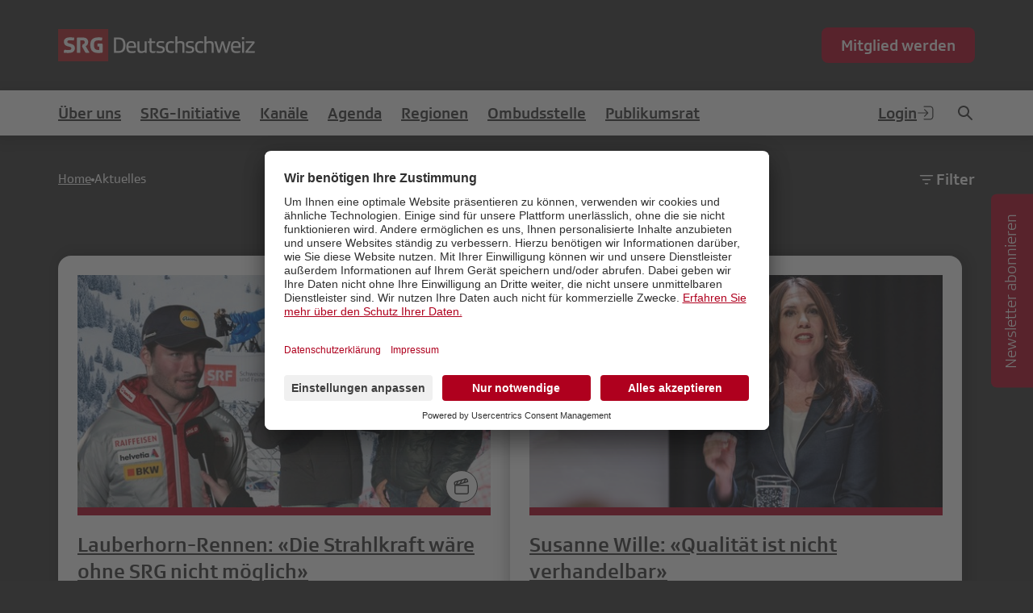

--- FILE ---
content_type: text/html; charset=utf-8
request_url: https://www.srgd.ch/de/aktuelles/news/?tags%5B%5D=skiwm
body_size: 19865
content:

<!DOCTYPE html>
<html lang="de" data-country="US">
  <head>

    
<meta http-equiv="X-UA-Compatible" content="IE=EDGE"/>
    <meta charset="utf-8">
    <meta name="viewport" content="width=device-width, initial-scale=1.0">
    <!-- Google Tag Manager -->
    <script type="text/plain" data-usercentrics="Google Tag Manager">(function(w,d,s,l,i){w[l]=w[l]||[];w[l].push({'gtm.start':
      new Date().getTime(),event:'gtm.js'});var f=d.getElementsByTagName(s)[0],
        j=d.createElement(s),dl=l!='dataLayer'?'&l='+l:'';j.async=true;j.src=
  'https://www.googletagmanager.com/gtm.js?id='+i+dl;f.parentNode.insertBefore(j,f);
    })(window,document,'script','dataLayer','GTM-W38QQ6C');</script>
    <!-- End Google Tag Manager -->
    <!-- Google tag (gtag.js) -->
  <script type="text/plain" data-usercentrics="Google Analytics" async src="https://www.googletagmanager.com/gtag/js?id=G-T2362P2M59"></script>
  <script type="text/plain" data-usercentrics="Google Analytics">
    window.dataLayer = window.dataLayer || [];
    function gtag(){dataLayer.push(arguments);}
    gtag('js', new Date());

    gtag('config', 'G-T2362P2M59');
    </script>
    <!-- End tag (gtag.js) -->
    <!-- Meta Pixel Code -->
    <script type="text/plain" data-usercentrics="Facebook Pixel">
    !function(f,b,e,v,n,t,s)
    {if(f.fbq)return;n=f.fbq=function(){n.callMethod?
    n.callMethod.apply(n,arguments):n.queue.push(arguments)};
    if(!f._fbq)f._fbq=n;n.push=n;n.loaded=!0;n.version='2.0';
    n.queue=[];t=b.createElement(e);t.async=!0;
    t.src=v;s=b.getElementsByTagName(e)[0];
    s.parentNode.insertBefore(t,s)}(window, document,'script',
    'https://connect.facebook.net/en_US/fbevents.js');
    fbq('init', '936801156395387');
    fbq('track', 'PageView');
    </script>
    <!-- End Meta Pixel Code -->

    <link rel="shortcut icon" href="/static/favicons/favicon-32x32.13f1c5d078ab.png">
    <link rel="apple-touch-icon" sizes="144x144" href="/static/favicons/apple-touch-icon-144x144.c6d71b589e32.png">
    <meta name="msapplication-TileColor" content="#ffffff">
    <meta name="theme-color" content="#ffffff">
    

    <script defer src="/de/jsi18n/"></script>


    
    
    
    <script src="https://uc.srgd.ch/?settingsId=Wk6KouBuB" async=""></script> 
    
    <script defer src="/de/jsi18n/"></script>
    
      <script defer="defer" src="/static/main.378cfc7344e7574e.js"></script><link href="/static/main.e6774eb44ce959c7.css" rel="stylesheet">
    

    <title>Aktuelles | SRG Deutschschweiz</title>
    <meta property="og:site_name" content="SRG Deutschschweiz"><meta property="og:title" content="Aktuelles"><meta property="og:type" content="website"><meta property="og:url" content="https://www.srgd.ch/de/aktuelles/news/?tags%5B%5D=skiwm"><meta name="robots" content="index,follow,noodp">
  </head>
  <body class="template--srgd ">
    <input type="checkbox" id="menu-toggle" tabindex="-1">
    <input type="checkbox" id="filter-overlay-toggle" tabindex="-1">

    
      

<header class="header">
  <div class="container">
    <div class="header__content">
        <a href="/" class="header__content-logo">
          
          <img class="logo logo-srg--srgd" src="/static/logos/srgd.f21253be7cf0.svg" alt="SRG Deutschschweiz">
          
        </a>
      <div class="header__content-right">
        
        <a class="button" href="https://www.srgd.ch/mitglied-werden/">
          Mitglied werden
        </a>
        
        

      </div>
      <label class="menu-toggle" role="button" for="menu-toggle">
        <svg class="icon icon--menu" aria-label="open menu" role="img"><use href="#icon-menu" /></svg>
        <svg class="icon icon--close" aria-label="close menu" role="img"><use href="#icon-close" /></svg>
      </label>
    </div>
  </div>
</header>


<nav class="main-nav"><div class="container"><div class="main-nav__row"><ul class="main-nav__list"><li class="main-nav__item"><a class="main-nav__link " href="//www.srgd.ch/uber-uns/" >Über uns</a><ul class="main-nav__sub-list"><li class="main-nav__sub-item"><a  class="main-nav__sub-link " href="//www.srgd.ch/uber-uns/auftrag-und-struktur/" >Auftrag und Struktur</a><ul class="main-nav__sub-list-two"></ul></li><li class="main-nav__sub-item"><a  class="main-nav__sub-link " href="//www.srgd.ch/uber-uns/regionalrat/" >Regionalrat</a><ul class="main-nav__sub-list-two"></ul></li><li class="main-nav__sub-item"><a  class="main-nav__sub-link " href="//www.srgd.ch/uber-uns/regionalvorstand/" >Regionalvorstand</a><ul class="main-nav__sub-list-two"></ul></li><li class="main-nav__sub-item"><a  class="main-nav__sub-link " href="//www.srgd.ch/uber-uns/geschaftsstelle/" >Geschäftsstelle</a><ul class="main-nav__sub-list-two"></ul></li><li class="main-nav__sub-item"><a  class="main-nav__sub-link " href="//www.srgd.ch/uber-uns/kontakt_menu/" >Kontakt</a><ul class="main-nav__sub-list-two"></ul></li><li class="main-nav__sub-item"><a  class="main-nav__sub-link " href="//www.srgd.ch/uber-uns/medien/" >Medien</a><ul class="main-nav__sub-list-two"></ul></li></ul></li><li class="main-nav__item"><a class="main-nav__link " href="//www.srgd.ch/halbierungsinitiative/" >SRG-Initiative</a><ul class="main-nav__sub-list"></ul></li><li class="main-nav__item"><a class="main-nav__link " href="//www.srgd.ch/kanale/" >Kanäle</a><ul class="main-nav__sub-list"><li class="main-nav__sub-item"><a  class="main-nav__sub-link " href="//www.srgd.ch/kanale/aktuelles/" >Aktuelles</a><ul class="main-nav__sub-list-two"></ul></li><li class="main-nav__sub-item"><a  class="main-nav__sub-link " href="//www.srgd.ch/srgdiskutiert/" >SRG.Diskutiert</a><ul class="main-nav__sub-list-two"></ul></li><li class="main-nav__sub-item"><a  class="main-nav__sub-link " href="//www.srgd.ch/kanale/magazin-link/" >Magazin LINK</a><ul class="main-nav__sub-list-two"></ul></li><li class="main-nav__sub-item"><a  class="main-nav__sub-link " href="//www.srgd.ch/kanale/srg-insider/" >SRG Insider</a><ul class="main-nav__sub-list-two"></ul></li><li class="main-nav__sub-item"><a  class="main-nav__sub-link " href="//www.srgd.ch/kanale/newsletter-srgd-aktuell/" >Newsletter</a><ul class="main-nav__sub-list-two"></ul></li><li class="main-nav__sub-item"><a  class="main-nav__sub-link " href="//www.srgd.ch/kanale/social-media/" >Social Media</a><ul class="main-nav__sub-list-two"></ul></li></ul></li><li class="main-nav__item"><a class="main-nav__link " href="//www.srgd.ch/agenda/" >Agenda</a><ul class="main-nav__sub-list"><li class="main-nav__sub-item"><a  class="main-nav__sub-link " href="/agenda/" >Demnächst</a><ul class="main-nav__sub-list-two"></ul></li><li class="main-nav__sub-item"><a  class="main-nav__sub-link " href="/agenda/archiv/" >Archiv</a><ul class="main-nav__sub-list-two"></ul></li></ul></li><li class="main-nav__item"><a class="main-nav__link " href="//www.srgd.ch/regionen/" >Regionen</a><ul class="main-nav__sub-list"><li class="main-nav__sub-item"><a class="main-nav__sub-link" href="https://srgzhsh.srgd.ch">SRG Zürich Schaffhausen</a></li><li class="main-nav__sub-item"><a class="main-nav__sub-link" href="https://srgbern.srgd.ch">SRG Bern Freiburg Wallis</a></li><li class="main-nav__sub-item"><a class="main-nav__sub-link" href="https://srgregionbasel.srgd.ch">SRG Region Basel</a></li><li class="main-nav__sub-item"><a class="main-nav__sub-link" href="https://srgostschweiz.srgd.ch">SRG Ostschweiz</a></li><li class="main-nav__sub-item"><a class="main-nav__sub-link" href="https://srgzentralschweiz.srgd.ch">SRG Zentralschweiz</a></li><li class="main-nav__sub-item"><a class="main-nav__sub-link" href="https://srgagso.srgd.ch">SRG Aargau Solothurn</a></li><li class="main-nav__sub-item"><a class="main-nav__sub-link" href="https://srgr.srgd.ch">SRG SSR Svizra Rumantscha</a></li></ul></li><li class="main-nav__item"><a class="main-nav__link " href="//www.srgd.ch/ombudsstelle/" >Ombudsstelle</a><ul class="main-nav__sub-list"><li class="main-nav__sub-item"><a  class="main-nav__sub-link " href="//www.srgd.ch/ombudsstelle/beanstandung-einreichen/" >Beanstandung einreichen</a><ul class="main-nav__sub-list-two"></ul></li><li class="main-nav__sub-item"><a  class="main-nav__sub-link " href="//www.srgd.ch/ombudsstelle/uber-uns/" >Über uns</a><ul class="main-nav__sub-list-two"></ul></li><li class="main-nav__sub-item"><a  class="main-nav__sub-link " href="//www.srgd.ch/ombudsstelle/fallregister/" >Fallregister</a><ul class="main-nav__sub-list-two"></ul></li><li class="main-nav__sub-item"><a  class="main-nav__sub-link " href="//www.srgd.ch/ombudsstelle/publikationen/" >Publikationen</a><ul class="main-nav__sub-list-two"></ul></li></ul></li><li class="main-nav__item"><a class="main-nav__link " href="//www.srgd.ch/publikumsrat/" >Publikumsrat</a><ul class="main-nav__sub-list"><li class="main-nav__sub-item"><a  class="main-nav__sub-link " href="//www.srgd.ch/publikumsrat/uber-den-publikumsrat-2024/" >Über den Publikumsrat</a><ul class="main-nav__sub-list-two"></ul></li><li class="main-nav__sub-item"><a  class="main-nav__sub-link " href="//www.srgd.ch/publikumsrat/werden-sie-teil-des-resonanzraums/" >Resonanzraum</a><ul class="main-nav__sub-list-two"></ul></li><li class="main-nav__sub-item"><a  class="main-nav__sub-link " href="//www.srgd.ch/publikumsrat/dialogfenster/" >Dialogfenster</a><ul class="main-nav__sub-list-two"></ul></li><li class="main-nav__sub-item"><a  class="main-nav__sub-link " href="//www.srgd.ch/publikumsrat/aktuelles-aus-dem-publikumsrat/" >Aktuelles</a><ul class="main-nav__sub-list-two"></ul></li><li class="main-nav__sub-item"><a  class="main-nav__sub-link " href="//www.srgd.ch/publikumsrat/publikationen/" >Publikationen</a><ul class="main-nav__sub-list-two"></ul></li></ul></li></ul><ul class="main-nav__list"><li class="main-nav__item main-nav__item--login"><a class="main-nav__link" href="https://www.srgd.ch/profil/login/">Login
                <svg class="icon icon--login" aria-label="Login"><use href="#icon-login" xlink:href="#icon-login" /></svg></a></li><li class="main-nav__item"><a class="main-nav__link button-icon" href="/suche/"><svg class="icon icon--search" aria-label="Suche"><use href="#icon-search" xlink:href="#icon-search" /></svg></a></li></ul></div></div></nav>



<div class="menu-overlay">
  <div class="container">
    
      <a class="button" href="https://www.srgd.ch/mitglied-werden/">
        Mitglied werden
      </a>
    
    
    <nav class="mobile-nav">
        <ul class="mobile-nav__list">
          
            
              <li class="mobile-nav__item">
                <a class="mobile-nav__link " href="//www.srgd.ch/uber-uns/" >Über uns</a>
                <ul class="mobile-nav__sub-list">
                  
                    <li class="mobile-nav__sub-item">
                      <a class="mobile-nav__sub-link " href="//www.srgd.ch/uber-uns/auftrag-und-struktur/" >Auftrag und Struktur</a>
                      <ul class="mobile-nav__sub-list-two">
                        
                      </ul>
                    </li>
                  
                    <li class="mobile-nav__sub-item">
                      <a class="mobile-nav__sub-link " href="//www.srgd.ch/uber-uns/regionalrat/" >Regionalrat</a>
                      <ul class="mobile-nav__sub-list-two">
                        
                      </ul>
                    </li>
                  
                    <li class="mobile-nav__sub-item">
                      <a class="mobile-nav__sub-link " href="//www.srgd.ch/uber-uns/regionalvorstand/" >Regionalvorstand</a>
                      <ul class="mobile-nav__sub-list-two">
                        
                      </ul>
                    </li>
                  
                    <li class="mobile-nav__sub-item">
                      <a class="mobile-nav__sub-link " href="//www.srgd.ch/uber-uns/geschaftsstelle/" >Geschäftsstelle</a>
                      <ul class="mobile-nav__sub-list-two">
                        
                      </ul>
                    </li>
                  
                    <li class="mobile-nav__sub-item">
                      <a class="mobile-nav__sub-link " href="//www.srgd.ch/uber-uns/kontakt_menu/" >Kontakt</a>
                      <ul class="mobile-nav__sub-list-two">
                        
                      </ul>
                    </li>
                  
                    <li class="mobile-nav__sub-item">
                      <a class="mobile-nav__sub-link " href="//www.srgd.ch/uber-uns/medien/" >Medien</a>
                      <ul class="mobile-nav__sub-list-two">
                        
                      </ul>
                    </li>
                  
                </ul>
              </li>
            
          
            
              <li class="mobile-nav__item">
                <a class="mobile-nav__link " href="//www.srgd.ch/halbierungsinitiative/" >SRG-Initiative</a>
                <ul class="mobile-nav__sub-list">
                  
                </ul>
              </li>
            
          
            
              <li class="mobile-nav__item">
                <a class="mobile-nav__link " href="//www.srgd.ch/kanale/" >Kanäle</a>
                <ul class="mobile-nav__sub-list">
                  
                    <li class="mobile-nav__sub-item">
                      <a class="mobile-nav__sub-link " href="//www.srgd.ch/kanale/aktuelles/" >Aktuelles</a>
                      <ul class="mobile-nav__sub-list-two">
                        
                      </ul>
                    </li>
                  
                    <li class="mobile-nav__sub-item">
                      <a class="mobile-nav__sub-link " href="//www.srgd.ch/srgdiskutiert/" >SRG.Diskutiert</a>
                      <ul class="mobile-nav__sub-list-two">
                        
                      </ul>
                    </li>
                  
                    <li class="mobile-nav__sub-item">
                      <a class="mobile-nav__sub-link " href="//www.srgd.ch/kanale/magazin-link/" >Magazin LINK</a>
                      <ul class="mobile-nav__sub-list-two">
                        
                      </ul>
                    </li>
                  
                    <li class="mobile-nav__sub-item">
                      <a class="mobile-nav__sub-link " href="//www.srgd.ch/kanale/srg-insider/" >SRG Insider</a>
                      <ul class="mobile-nav__sub-list-two">
                        
                      </ul>
                    </li>
                  
                    <li class="mobile-nav__sub-item">
                      <a class="mobile-nav__sub-link " href="//www.srgd.ch/kanale/newsletter-srgd-aktuell/" >Newsletter</a>
                      <ul class="mobile-nav__sub-list-two">
                        
                      </ul>
                    </li>
                  
                    <li class="mobile-nav__sub-item">
                      <a class="mobile-nav__sub-link " href="//www.srgd.ch/kanale/social-media/" >Social Media</a>
                      <ul class="mobile-nav__sub-list-two">
                        
                      </ul>
                    </li>
                  
                </ul>
              </li>
            
          
            
              <li class="mobile-nav__item">
                <a class="mobile-nav__link " href="//www.srgd.ch/agenda/" >Agenda</a>
                <ul class="mobile-nav__sub-list">
                  
                    <li class="mobile-nav__sub-item">
                      <a class="mobile-nav__sub-link " href="/agenda/" >Demnächst</a>
                      <ul class="mobile-nav__sub-list-two">
                        
                      </ul>
                    </li>
                  
                    <li class="mobile-nav__sub-item">
                      <a class="mobile-nav__sub-link " href="/agenda/archiv/" >Archiv</a>
                      <ul class="mobile-nav__sub-list-two">
                        
                      </ul>
                    </li>
                  
                </ul>
              </li>
            
          
            
              
                <li class="mobile-nav__item">
                  <a class="mobile-nav__link " href="//www.srgd.ch/regionen/" >Regionen</a>
                  <ul class="mobile-nav__sub-list">
                    
                    
                      <li class="mobile-nav__sub-item">
                        <a class="mobile-nav__sub-link" href="https://srgzhsh.srgd.ch">SRG Zürich Schaffhausen</a>
                      </li>
                    
                      <li class="mobile-nav__sub-item">
                        <a class="mobile-nav__sub-link" href="https://srgbern.srgd.ch">SRG Bern Freiburg Wallis</a>
                      </li>
                    
                      <li class="mobile-nav__sub-item">
                        <a class="mobile-nav__sub-link" href="https://srgregionbasel.srgd.ch">SRG Region Basel</a>
                      </li>
                    
                      <li class="mobile-nav__sub-item">
                        <a class="mobile-nav__sub-link" href="https://srgostschweiz.srgd.ch">SRG Ostschweiz</a>
                      </li>
                    
                      <li class="mobile-nav__sub-item">
                        <a class="mobile-nav__sub-link" href="https://srgzentralschweiz.srgd.ch">SRG Zentralschweiz</a>
                      </li>
                    
                      <li class="mobile-nav__sub-item">
                        <a class="mobile-nav__sub-link" href="https://srgagso.srgd.ch">SRG Aargau Solothurn</a>
                      </li>
                    
                      <li class="mobile-nav__sub-item">
                        <a class="mobile-nav__sub-link" href="https://srgr.srgd.ch">SRG SSR Svizra Rumantscha</a>
                      </li>
                    
                  </ul>
                </li>
              
            
          
            
              <li class="mobile-nav__item">
                <a class="mobile-nav__link " href="//www.srgd.ch/ombudsstelle/" >Ombudsstelle</a>
                <ul class="mobile-nav__sub-list">
                  
                    <li class="mobile-nav__sub-item">
                      <a class="mobile-nav__sub-link " href="//www.srgd.ch/ombudsstelle/beanstandung-einreichen/" >Beanstandung einreichen</a>
                      <ul class="mobile-nav__sub-list-two">
                        
                      </ul>
                    </li>
                  
                    <li class="mobile-nav__sub-item">
                      <a class="mobile-nav__sub-link " href="//www.srgd.ch/ombudsstelle/uber-uns/" >Über uns</a>
                      <ul class="mobile-nav__sub-list-two">
                        
                      </ul>
                    </li>
                  
                    <li class="mobile-nav__sub-item">
                      <a class="mobile-nav__sub-link " href="//www.srgd.ch/ombudsstelle/fallregister/" >Fallregister</a>
                      <ul class="mobile-nav__sub-list-two">
                        
                      </ul>
                    </li>
                  
                    <li class="mobile-nav__sub-item">
                      <a class="mobile-nav__sub-link " href="//www.srgd.ch/ombudsstelle/publikationen/" >Publikationen</a>
                      <ul class="mobile-nav__sub-list-two">
                        
                      </ul>
                    </li>
                  
                </ul>
              </li>
            
          
            
              <li class="mobile-nav__item">
                <a class="mobile-nav__link " href="//www.srgd.ch/publikumsrat/" >Publikumsrat</a>
                <ul class="mobile-nav__sub-list">
                  
                    <li class="mobile-nav__sub-item">
                      <a class="mobile-nav__sub-link " href="//www.srgd.ch/publikumsrat/uber-den-publikumsrat-2024/" >Über den Publikumsrat</a>
                      <ul class="mobile-nav__sub-list-two">
                        
                      </ul>
                    </li>
                  
                    <li class="mobile-nav__sub-item">
                      <a class="mobile-nav__sub-link " href="//www.srgd.ch/publikumsrat/werden-sie-teil-des-resonanzraums/" >Resonanzraum</a>
                      <ul class="mobile-nav__sub-list-two">
                        
                      </ul>
                    </li>
                  
                    <li class="mobile-nav__sub-item">
                      <a class="mobile-nav__sub-link " href="//www.srgd.ch/publikumsrat/dialogfenster/" >Dialogfenster</a>
                      <ul class="mobile-nav__sub-list-two">
                        
                      </ul>
                    </li>
                  
                    <li class="mobile-nav__sub-item">
                      <a class="mobile-nav__sub-link " href="//www.srgd.ch/publikumsrat/aktuelles-aus-dem-publikumsrat/" >Aktuelles</a>
                      <ul class="mobile-nav__sub-list-two">
                        
                      </ul>
                    </li>
                  
                    <li class="mobile-nav__sub-item">
                      <a class="mobile-nav__sub-link " href="//www.srgd.ch/publikumsrat/publikationen/" >Publikationen</a>
                      <ul class="mobile-nav__sub-list-two">
                        
                      </ul>
                    </li>
                  
                </ul>
              </li>
            
          
          <li class="mobile-nav__item mobile-nav__item--login">
            
              
                <a class="mobile-nav__link" href="https://www.srgd.ch/profil/login/">Login
                  <svg class="icon icon--login" aria-label="Login"><use href="#icon-login" xlink:href="#icon-login" /></svg>
                </a>
              
            
          </li>
          
        </ul>

    </nav>
  </div>
</div>


    

    


    <main class="main" role="main">
      
  <div class="container">
    <div class="breadcrumbs__wrapper">
  <ul id="breadcrumbs" class="breadcrumbs">
  
    <li class="breadcrumbs__item">
      <a class="breadcrumbs__text" href="//www.srgd.ch/">Home</a>
      <svg class="icon icon--point"><use href="#icon-point" xlink:href="#icon-point" /></svg>
    </li>
  
  <li class="breadcrumbs__item breadcrumbs__item--has-silbings">
    <span class="breadcrumbs__text active">Aktuelles</span>
  </li>
</ul>

  <label id="filter-section_trigger" class="breadcrumbs__filter" for="filter-overlay-toggle" role="button" >
    <svg class="icon icon--filter"><use href="#icon-filter" xlink:href="#icon-filter" /></svg>
    Filter
  </label>
</div>

  </div>
  <div id="filter-overlay" class="filter-overlay" style="transform: translateY(-100%);" >
    <div class="container">
      <div class="filter-overlay__header">
        <label id="filter-section_trigger" class="breadcrumbs__filter" for="filter-overlay-toggle" role="button" >
          <svg class="icon icon--filter"><use href="#icon-filter" xlink:href="#icon-filter" /></svg>
          Filter
          <svg class="icon icon--close"><use href="#icon-close" xlink:href="#icon-close" /></svg>
        </label>
      </div>
      <form class="filter" data-filter-form hx-get="." hx-indicator="#list-container" hx-select-oob="paginator" hx-select=".article-teaser-list" hx-target=".article-teaser-list" hx-push-url="true" hx-swap="show:#list-container:top" hx-trigger="submit">
        
          <h4 class="filter__title">Regionen</h4>
          <div class="filter__wrapper">
            <button class="filter__button filter__button--all" type="button" data-toggle-all >Alle<svg class="icon icon--remove"><use href="#icon-remove" xlink:href="#icon-remove" /></svg></button>
            
              <label class="filter__label" for="id_sites_0">
                <input value="1" name="sites" type="checkbox" id="id_sites_0" checked>
                <div class="filter__button">SRGD<svg class="icon icon--remove"><use href="#icon-remove" xlink:href="#icon-remove" /></svg></div>
              </label>
            
              <label class="filter__label" for="id_sites_1">
                <input value="2" name="sites" type="checkbox" id="id_sites_1" >
                <div class="filter__button">SRG Zürich Schaffhausen<svg class="icon icon--remove"><use href="#icon-remove" xlink:href="#icon-remove" /></svg></div>
              </label>
            
              <label class="filter__label" for="id_sites_2">
                <input value="3" name="sites" type="checkbox" id="id_sites_2" >
                <div class="filter__button">SRG Bern Freiburg Wallis<svg class="icon icon--remove"><use href="#icon-remove" xlink:href="#icon-remove" /></svg></div>
              </label>
            
              <label class="filter__label" for="id_sites_3">
                <input value="6" name="sites" type="checkbox" id="id_sites_3" >
                <div class="filter__button">SRG Region Basel<svg class="icon icon--remove"><use href="#icon-remove" xlink:href="#icon-remove" /></svg></div>
              </label>
            
              <label class="filter__label" for="id_sites_4">
                <input value="7" name="sites" type="checkbox" id="id_sites_4" >
                <div class="filter__button">SRG Ostschweiz<svg class="icon icon--remove"><use href="#icon-remove" xlink:href="#icon-remove" /></svg></div>
              </label>
            
              <label class="filter__label" for="id_sites_5">
                <input value="5" name="sites" type="checkbox" id="id_sites_5" >
                <div class="filter__button">SRG Zentralschweiz<svg class="icon icon--remove"><use href="#icon-remove" xlink:href="#icon-remove" /></svg></div>
              </label>
            
              <label class="filter__label" for="id_sites_6">
                <input value="4" name="sites" type="checkbox" id="id_sites_6" >
                <div class="filter__button">SRG Aargau Solothurn<svg class="icon icon--remove"><use href="#icon-remove" xlink:href="#icon-remove" /></svg></div>
              </label>
            
              <label class="filter__label" for="id_sites_7">
                <input value="8" name="sites" type="checkbox" id="id_sites_7" >
                <div class="filter__button">SRG SSR Svizra Rumantscha<svg class="icon icon--remove"><use href="#icon-remove" xlink:href="#icon-remove" /></svg></div>
              </label>
            
          </div>
        
        
          <h4 class="filter__title">Kategorien</h4>
          <div class="filter__wrapper">
            <button class="filter__button filter__button--all" type="button" data-toggle-all >Alle<svg class="icon icon--remove"><use href="#icon-remove" xlink:href="#icon-remove" /></svg></button>
            
              <label class="filter__label" for="id_categories_0">
                <input value="in-eigener-sache" name="categories" type="checkbox" id="id_categories_0" >
                <div class="filter__button">In eigener Sache<svg class="icon icon--remove"><use href="#icon-remove" xlink:href="#icon-remove" /></svg></div>
              </label>
            
              <label class="filter__label" for="id_categories_1">
                <input value="news" name="categories" type="checkbox" id="id_categories_1" >
                <div class="filter__button">News<svg class="icon icon--remove"><use href="#icon-remove" xlink:href="#icon-remove" /></svg></div>
              </label>
            
              <label class="filter__label" for="id_categories_2">
                <input value="magazin-link" name="categories" type="checkbox" id="id_categories_2" >
                <div class="filter__button">Magazin LINK<svg class="icon icon--remove"><use href="#icon-remove" xlink:href="#icon-remove" /></svg></div>
              </label>
            
              <label class="filter__label" for="id_categories_3">
                <input value="ombudsstelle" name="categories" type="checkbox" id="id_categories_3" >
                <div class="filter__button">Ombudsstelle<svg class="icon icon--remove"><use href="#icon-remove" xlink:href="#icon-remove" /></svg></div>
              </label>
            
              <label class="filter__label" for="id_categories_4">
                <input value="publikumsrat" name="categories" type="checkbox" id="id_categories_4" >
                <div class="filter__button">Publikumsrat<svg class="icon icon--remove"><use href="#icon-remove" xlink:href="#icon-remove" /></svg></div>
              </label>
            
              <label class="filter__label" for="id_categories_5">
                <input value="medienmitteilungen" name="categories" type="checkbox" id="id_categories_5" >
                <div class="filter__button">Medienmitteilungen<svg class="icon icon--remove"><use href="#icon-remove" xlink:href="#icon-remove" /></svg></div>
              </label>
            
              <label class="filter__label" for="id_categories_6">
                <input value="programmkommission" name="categories" type="checkbox" id="id_categories_6" >
                <div class="filter__button">Programmkommission<svg class="icon icon--remove"><use href="#icon-remove" xlink:href="#icon-remove" /></svg></div>
              </label>
            
              <label class="filter__label" for="id_categories_7">
                <input value="srg-insider" name="categories" type="checkbox" id="id_categories_7" >
                <div class="filter__button">SRG Insider<svg class="icon icon--remove"><use href="#icon-remove" xlink:href="#icon-remove" /></svg></div>
              </label>
            
              <label class="filter__label" for="id_categories_8">
                <input value="medienpolitik" name="categories" type="checkbox" id="id_categories_8" >
                <div class="filter__button">Medienpolitik<svg class="icon icon--remove"><use href="#icon-remove" xlink:href="#icon-remove" /></svg></div>
              </label>
            
              <label class="filter__label" for="id_categories_9">
                <input value="fotogalerie" name="categories" type="checkbox" id="id_categories_9" >
                <div class="filter__button">Fotogalerie<svg class="icon icon--remove"><use href="#icon-remove" xlink:href="#icon-remove" /></svg></div>
              </label>
            
          </div>
        
        
        <input type="hidden" name="filtered">
      </form>
    </div>
  </div>

  <div id="list-container" class="container">
    
      <div id="article-teaser-list" class="article-teaser-list">
        
          

<article class="article-teaser thematic-world--srgd">
  <a href="https://www.srgd.ch/de/aktuelles/news/lauberhorn-rennen-die-strahlkraft-ware-ohne-srg-nicht-moglich/" class="card" target="_self">
    
      <div class="article-teaser__img-wrapper">
        <img class="article-teaser__img" src="/media/__processed__/1cb/Thumbnails_Lauberhorn_3-b0add4fb94bf.jpeg" alt="Bild von Lauberhorn-Rennen: «Die Strahlkraft wäre ohne SRG nicht möglich»" >
        <div class="article-teaser__media-icons">
          
          <svg class="icon icon--video"><use href="#icon-video" xlink:href="#icon-video" /></svg>
        </div>
      </div>
    
    
    <h4 class="article-teaser__title">Lauberhorn-Rennen: «Die Strahlkraft wäre ohne SRG nicht möglich»</h4>
    <div class="article-teaser__content"><p>Vor dem Start spricht Host Luana mit Urs Näpflin, dem OK-Präsidenten des Lauberhornrennens, darüber, wie wichtig der mediale Service public für den Schweizer Skisport und gerade die Übertragung der Rennen aus Wengen ist.</p></div>
    
    <button class="button-more article-teaser__more">Weiterlesen</button>
  </a>
</article>

          
          

<article class="article-teaser thematic-world--srgd">
  <a href="https://www.srgd.ch/de/aktuelles/news/susanne-wille-qualitat-ist-nicht-verhandelbar/" class="card" target="_self">
    
      <div class="article-teaser__img-wrapper">
        <img class="article-teaser__img" src="/media/__processed__/f6f/6029195-b0add4fb94bf.jpeg" alt="Bild von Susanne Wille: «Qualität ist nicht verhandelbar»" >
        <div class="article-teaser__media-icons">
          
          
        </div>
      </div>
    
    
    <h4 class="article-teaser__title">Susanne Wille: «Qualität ist nicht verhandelbar»</h4>
    <div class="article-teaser__content"><p>Es war keine einfache Ausgangslage, um die Führung der SRG zu übernehmen: Generaldirektorin Susanne Wille blickt zurück auf ihr erstes Jahr im Amt, das von Umbau, Sparrunden und der Halbierungsinitiative geprägt war – aber auch von journalistischen Höhepunkten.</p></div>
    
    <button class="button-more article-teaser__more">Weiterlesen</button>
  </a>
</article>

          
          

<article class="article-teaser thematic-world--srgd">
  <a href="https://www.srgd.ch/de/aktuelles/news/srf-jahresbilanz-2025-334-prozent-marktanteil-im-tv-465-prozent-im-radio/" class="card" target="_self">
    
      <div class="article-teaser__img-wrapper">
        <img class="article-teaser__img" src="/media/__processed__/323/6017791-b0add4fb94bf.jpeg" alt="Bild von SRF-Jahresbilanz 2025: 33,4 Prozent Marktanteil im TV, 46,5 Prozent im Radio" >
        <div class="article-teaser__media-icons">
          
          
        </div>
      </div>
    
    
    <h4 class="article-teaser__title">SRF-Jahresbilanz 2025: 33,4 Prozent Marktanteil im TV, 46,5 Prozent im Radio</h4>
    <div class="article-teaser__content"><p>SRF zieht eine positive Bilanz zum Jahr 2025. Die TV-Sender erzielten mit 33,4 Prozent Marktanteil den zweithöchsten Wert seit der Messumstellung 2013. Im Radio betrug der Marktanteil 46,5 Prozent. Die eigenen digitalen Plattformen verzeichneten im Schnitt über 3,3 Millionen Visits pro Tag.</p></div>
    
    <button class="button-more article-teaser__more">Weiterlesen</button>
  </a>
</article>

          
          

<article class="article-teaser thematic-world--ombuds_office">
  <a href="https://www.srgd.ch/de/aktuelles/news/kritik-an-tagesschau-uber-weihnachtsmarkte-unterstutzt/" class="card" target="_self">
    
      <div class="article-teaser__img-wrapper">
        <img class="article-teaser__img" src="/media/__processed__/6ed/OS_SRGd_16x9_NL_11981_titelbild-b0add4fb94bf.jpeg" alt="Bild von Kritik an «Tagesschau» über Weihnachtsmärkte unterstützt" >
        <div class="article-teaser__media-icons">
          
          <svg class="icon icon--video"><use href="#icon-video" xlink:href="#icon-video" /></svg>
        </div>
      </div>
    
    
    <h4 class="article-teaser__title">Kritik an «Tagesschau» über Weihnachtsmärkte unterstützt</h4>
    <div class="article-teaser__content"><p>Ein Beanstander kritisiert die «Tagesschau» vom 15. November 2025 über gestiegene Sicherheitskosten bei deutschen Weihnachtsmärkten. Es werde der Eindruck erweckt, als hätten aus Kostengründen «etliche» Weihnachtsmärkte abgesagt werden müssen. Bekannt sei dies jedoch nur von einem Weihnachtsmarkt in Overath. Die Ombudsleute geben dem Beanstander Recht.</p></div>
    
    <button class="button-more article-teaser__more">Weiterlesen</button>
  </a>
</article>

          
          

<article class="article-teaser thematic-world--audience_council">
  <a href="https://www.srgd.ch/de/aktuelles/news/umfrage-publikumsrat/" class="card" target="_self">
    
      <div class="article-teaser__img-wrapper">
        <img class="article-teaser__img" src="/media/__processed__/af5/Publikumsrat_169-b0add4fb94bf.jpeg" alt="Bild von Ihre Stimme zählt: Publikumsrat startet Umfrage für den Dialog im Resonanzraum" >
        <div class="article-teaser__media-icons">
          
          
        </div>
      </div>
    
    
    <h4 class="article-teaser__title">Ihre Stimme zählt: Publikumsrat startet Umfrage für den Dialog im Resonanzraum</h4>
    <div class="article-teaser__content"><p>Der Publikumsrat der SRG Deutschschweiz will den Resonanzraum noch näher an das bringen, was Sie wirklich bewegt. Dafür brauchen wir Ihre Perspektive. Ob Sie schon mitgemacht haben oder erst darüber nachdenken, künftig einzusteigen – wir möchten von Ihnen hören.</p></div>
    
    <button class="button-more article-teaser__more">Weiterlesen</button>
  </a>
</article>

          
          

<article class="article-teaser thematic-world--srgd">
  <a href="https://www.srgd.ch/de/aktuelles/news/wie-fordert-die-srg-die-schweizer-kultur/" class="card" target="_self">
    
      <div class="article-teaser__img-wrapper">
        <img class="article-teaser__img" src="/media/__processed__/06b/SRG.Diskutiert_-_Webbilder_16x9_4-b0add4fb94bf.jpeg" alt="Bild von Wie fördert die SRG die Schweizer Kultur?" >
        <div class="article-teaser__media-icons">
          
          
        </div>
      </div>
    
    
    <h4 class="article-teaser__title">Wie fördert die SRG die Schweizer Kultur?</h4>
    <div class="article-teaser__content"><p>Kultur erzählt, wer wir sind auf Bühnen, in Büchern und auf der Leinwand. Die SRG unterstützt Schweizer Film, Literatur und Musik, damit Geschichten entstehen und ihr Publikum finden. Ohne diese Förderung wäre die Schweizer Kulturlandschaft deutlich ärmer.</p></div>
    
    <button class="button-more article-teaser__more">Weiterlesen</button>
  </a>
</article>

          
          

<article class="article-teaser thematic-world--srgd">
  <a href="https://www.srgd.ch/de/aktuelles/news/prix-swissperform-fur-schauspieltalent-rabea-luthi-in-maloney/" class="card" target="_self">
    
      <div class="article-teaser__img-wrapper">
        <img class="article-teaser__img" src="/media/__processed__/829/6060738-b0add4fb94bf.jpeg" alt="Bild von Das ist die Gewinnerin des «Prix Swissperform Nachwuchspreises 2026»" >
        <div class="article-teaser__media-icons">
          
          
        </div>
      </div>
    
    
    <h4 class="article-teaser__title">Das ist die Gewinnerin des «Prix Swissperform Nachwuchspreises 2026»</h4>
    <div class="article-teaser__content"><p>Am Montag, 12. Januar 2026, gab die Jury im Rahmen der Solothurner Filmtage die Prix‐Swissperform‐Schauspielpreise bekannt. In der Rubrik «Nachwuchs» geht der Preis an Rabea Lüthi für die Rolle in der SRF‐Krimikomödie «Maloney».</p></div>
    
    <button class="button-more article-teaser__more">Weiterlesen</button>
  </a>
</article>

          
          

<article class="article-teaser thematic-world--srgd">
  <a href="https://www.srgd.ch/de/aktuelles/news/wechsel-bei-tv-korrespondentenposten-in-chur-gr/" class="card" target="_self">
    
      <div class="article-teaser__img-wrapper">
        <img class="article-teaser__img" src="/media/__processed__/6cd/6060102-b0add4fb94bf.jpeg" alt="Bild von Er ist der neue TV-Korrespondent in Chur" >
        <div class="article-teaser__media-icons">
          
          
        </div>
      </div>
    
    
    <h4 class="article-teaser__title">Er ist der neue TV-Korrespondent in Chur</h4>
    <div class="article-teaser__content"><p>Sandro Oertli ist neuer SRF-Fernsehkorrespondent für die Region Graubünden. Er übernimmt das Pensum von Claudio Spescha, der neben seiner Moderationstätigkeit neu längere Sendungen für RTR produziert.</p></div>
    
    <button class="button-more article-teaser__more">Weiterlesen</button>
  </a>
</article>

          
          

<article class="article-teaser thematic-world--srgd">
  <a href="https://www.srgd.ch/de/aktuelles/news/die-neue-live-und-streamingplattform-play-eine-fur-alle/" class="card" target="_self">
    
      <div class="article-teaser__img-wrapper">
        <img class="article-teaser__img" src="/media/__processed__/384/SRG.Diskutiert_-_Webbilder_16x9_3-b0add4fb94bf.jpeg" alt="Bild von Die neue Live- und Streamingplattform Play+: Eine für alle" >
        <div class="article-teaser__media-icons">
          
          
        </div>
      </div>
    
    
    <h4 class="article-teaser__title">Die neue Live- und Streamingplattform Play+: Eine für alle</h4>
    <div class="article-teaser__content"><p>Die SRG geht ihren digitalen Weg weiter und schafft dafür eine neue Live- und Streaming-Plattform. Play+ wird sämtliche SRG-Angebote vereinen und ersetzt die bisherigen Play-Plattformen.</p></div>
    
    <button class="button-more article-teaser__more">Weiterlesen</button>
  </a>
</article>

          
          

<article class="article-teaser thematic-world--ombuds_office">
  <a href="https://www.srgd.ch/de/aktuelles/news/instagram-reel-uber-eu-vertragspaket-war-sachgerecht/" class="card" target="_self">
    
      <div class="article-teaser__img-wrapper">
        <img class="article-teaser__img" src="/media/__processed__/f37/OS_SRGd_16x9_NL_titelbild_12-b0add4fb94bf.jpeg" alt="Bild von Instagram-Reel über EU-Vertragspaket war sachgerecht" >
        <div class="article-teaser__media-icons">
          
          
        </div>
      </div>
    
    
    <h4 class="article-teaser__title">Instagram-Reel über EU-Vertragspaket war sachgerecht</h4>
    <div class="article-teaser__content"><p>SRF News fasste in einem kurzen Instagram-Reel zusammen, worum es bei der Diskussion um das neue EU-Vertragspaket mit der Schweiz geht. Ein Beanstander kritisiert das Video als einseitig und unvollständig. Die Ombudsstelle sieht dies anders.</p></div>
    
    <button class="button-more article-teaser__more">Weiterlesen</button>
  </a>
</article>

          
          

<article class="article-teaser thematic-world--srgd">
  <a href="https://www.srgd.ch/de/aktuelles/news/programmtipps-der-woche-wahlen-und-zweifel/" class="card" target="_self">
    
      <div class="article-teaser__img-wrapper">
        <img class="article-teaser__img" src="/media/__processed__/a40/Web-Bild_169_10-b0add4fb94bf.jpeg" alt="Bild von Programmtipps der Woche: Wahlen und Zweifel" >
        <div class="article-teaser__media-icons">
          
          <svg class="icon icon--video"><use href="#icon-video" xlink:href="#icon-video" /></svg>
        </div>
      </div>
    
    
    <h4 class="article-teaser__title">Programmtipps der Woche: Wahlen und Zweifel</h4>
    <div class="article-teaser__content"><p>Unsere Programmtipps geben Ihnen einen Überblick über Highlights, spannende Audio- und Filmbeiträge sowie beliebte Spielfilme und Serien im Fernsehen, im Radio oder im Stream.</p></div>
    
    <button class="button-more article-teaser__more">Weiterlesen</button>
  </a>
</article>

          
          

<article class="article-teaser thematic-world--srgd">
  <a href="https://www.srgd.ch/de/aktuelles/news/srgdiskutiert-sport-und-medialer-service-public/" class="card" target="_self">
    
      <div class="article-teaser__img-wrapper">
        <img class="article-teaser__img" src="/media/__processed__/c06/SRG.Diskutiert_-_Webbilder_16x9_2-b0add4fb94bf.jpeg" alt="Bild von Sport und Medien: «Niemand kann das besser als die SRG»" >
        <div class="article-teaser__media-icons">
          
          <svg class="icon icon--video"><use href="#icon-video" xlink:href="#icon-video" /></svg>
        </div>
      </div>
    
    
    <h4 class="article-teaser__title">Sport und Medien: «Niemand kann das besser als die SRG»</h4>
    <div class="article-teaser__content"><p>Ob Eishockey, Rollstuhl-Marathon oder Ski Alpin: Die Schweiz gehört sportlich zur Weltspitze. Doch für eine funktionierende und brillierende Sportlandschaft ist Öffentlichkeit zentral für Sponsoring und Nachwuchsarbeit. Und was der Sport zurückgibt, sind gemeinsame, emotionale Momente, die uns als Gesellschaft zusammenbringen.</p></div>
    
    <button class="button-more article-teaser__more">Weiterlesen</button>
  </a>
</article>

          
          

<article class="article-teaser thematic-world--audience_council">
  <a href="https://www.srgd.ch/de/aktuelles/news/schlussberichte-des-publikumsrats-zu-den-dialogfenstern-2025-jetzt-online/" class="card" target="_self">
    
      <div class="article-teaser__img-wrapper">
        <img class="article-teaser__img" src="/media/__processed__/715/Publikumsrat_169_14_wktKSUK-b0add4fb94bf.jpeg" alt="Bild von Schlussberichte des Publikumsrats zu den Dialogfenstern 2025 jetzt online" >
        <div class="article-teaser__media-icons">
          
          
        </div>
      </div>
    
    
    <h4 class="article-teaser__title">Schlussberichte des Publikumsrats zu den Dialogfenstern 2025 jetzt online</h4>
    <div class="article-teaser__content"><p>Der neu ausgerichtete Publikumsrat der SRG.D hat im Jahr 2025 zwei spannende Dialogfenster durchgeführt – und die Ergebnisse sind nun in ausführlichen Schlussberichten verfügbar.</p></div>
    
    <button class="button-more article-teaser__more">Weiterlesen</button>
  </a>
</article>

          
          

<article class="article-teaser thematic-world--srgd">
  <a href="https://www.srgd.ch/de/aktuelles/news/radio-srf-3-hitparade-wird-aufgefrischt/" class="card" target="_self">
    
      <div class="article-teaser__img-wrapper">
        <img class="article-teaser__img" src="/media/__processed__/6f6/Web-Bild_169_9-b0add4fb94bf.jpeg" alt="Bild von Radio SRF 3: «Hitparade» wird aufgefrischt" >
        <div class="article-teaser__media-icons">
          
          
        </div>
      </div>
    
    
    <h4 class="article-teaser__title">Radio SRF 3: «Hitparade» wird aufgefrischt</h4>
    <div class="article-teaser__content"><p>Fokus auf die Top 30 der aktuellen Schweizer Single-Charts, mehr bekannte Hits sowie Rückblenden in frühere Hitparade-Sendungen: So präsentiert sich künftig die aufgefrischte Sendung «Hitparade» auf Radio SRF 3. Die Moderation übernehmen weiterhin Stephanie Brändle und Vincenz «Visu» Suter.</p></div>
    
    <button class="button-more article-teaser__more">Weiterlesen</button>
  </a>
</article>

          
          

<article class="article-teaser thematic-world--srgd">
  <a href="https://www.srgd.ch/de/aktuelles/news/so-schutzen-sie-sich-vor-informationsuberlastung/" class="card" target="_self">
    
      <div class="article-teaser__img-wrapper">
        <img class="article-teaser__img" src="/media/__processed__/1b3/TN_TippsFatigue_16x9_Web_3lG3yXU-b0add4fb94bf.jpeg" alt="Bild von So schützen Sie sich vor Informationsüberlastung" >
        <div class="article-teaser__media-icons">
          
          <svg class="icon icon--video"><use href="#icon-video" xlink:href="#icon-video" /></svg>
        </div>
      </div>
    
    
    <h4 class="article-teaser__title">So schützen Sie sich vor Informationsüberlastung</h4>
    <div class="article-teaser__content"><p>Zu viele Nachrichten und Reize setzen unser Gehirn unter Dauerstress. Wer sich von der täglichen Flut an Informationen überfordert fühlt, leidet möglicherweise an News Fatigue, einem Phänomen, das nicht nur unser Wohlbefinden, sondern auch unsere Konzentration und Entscheidungsfähigkeit beeinträchtigen kann.</p></div>
    
    <button class="button-more article-teaser__more">Weiterlesen</button>
  </a>
</article>

          
          

<article class="article-teaser thematic-world--srgd">
  <a href="https://www.srgd.ch/de/aktuelles/news/news-fatigue-warum-immer-mehr-menschen-nachrichten-meiden/" class="card" target="_self">
    
      <div class="article-teaser__img-wrapper">
        <img class="article-teaser__img" src="/media/__processed__/f46/169_Thumbnails_59-b0add4fb94bf.jpeg" alt="Bild von News Fatigue: Warum immer mehr Menschen Nachrichten meiden" >
        <div class="article-teaser__media-icons">
          
          <svg class="icon icon--video"><use href="#icon-video" xlink:href="#icon-video" /></svg>
        </div>
      </div>
    
    
    <h4 class="article-teaser__title">News Fatigue: Warum immer mehr Menschen Nachrichten meiden</h4>
    <div class="article-teaser__content"><p>News overload gehört für viele Menschen zum Alltag. Wer sich von Nachrichten zunehmend überfordert fühlt und ein Gefühl der Hilflosigkeit entwickelt, könnte von News Fatigue betroffen sein.</p></div>
    
    <button class="button-more article-teaser__more">Weiterlesen</button>
  </a>
</article>

          
          

<article class="article-teaser thematic-world--srgd">
  <a href="https://www.srgd.ch/de/aktuelles/news/wie-schafft-es-die-schweizer-kultur-wieder-mehr-in-die-medien/" class="card" target="_self">
    
      <div class="article-teaser__img-wrapper">
        <img class="article-teaser__img" src="/media/__processed__/a36/SRG.Diskutiert_-_Webbilder_16x9_1-b0add4fb94bf.jpeg" alt="Bild von Wie schafft es die Schweizer Kultur wieder mehr in die Medien?" >
        <div class="article-teaser__media-icons">
          
          <svg class="icon icon--video"><use href="#icon-video" xlink:href="#icon-video" /></svg>
        </div>
      </div>
    
    
    <h4 class="article-teaser__title">Wie schafft es die Schweizer Kultur wieder mehr in die Medien?</h4>
    <div class="article-teaser__content"><p>Immer weniger Kultur schafft es in die Medien. Für Kulturschaffende, insbesondere aus der alternativen und freien Szene, geht damit das Risiko eines Relevanz- und Resonanzverlusts einher. Was tun?</p></div>
    
    <button class="button-more article-teaser__more">Weiterlesen</button>
  </a>
</article>

          
          

<article class="article-teaser thematic-world--ombuds_office">
  <a href="https://www.srgd.ch/de/aktuelles/news/gottes-influencer-vor-der-ombudsstelle/" class="card" target="_self">
    
      <div class="article-teaser__img-wrapper">
        <img class="article-teaser__img" src="/media/__processed__/700/OS_SRGd_16x9_NL_titelbild-b0add4fb94bf.jpeg" alt="Bild von «Gottes Influencer» vor der Ombudsstelle" >
        <div class="article-teaser__media-icons">
          
          <svg class="icon icon--video"><use href="#icon-video" xlink:href="#icon-video" /></svg>
        </div>
      </div>
    
    
    <h4 class="article-teaser__title">«Gottes Influencer» vor der Ombudsstelle</h4>
    <div class="article-teaser__content"><p>Zwei Beanstander kritisieren die «Rundschau» über christliche Influencer. Sie sehen das Christentum sowie den «Christ-Influencer» Miro Wittwer verunglimpft. Die Ombudsleute können die Beanstandungen nicht unterstützen.</p></div>
    
    <button class="button-more article-teaser__more">Weiterlesen</button>
  </a>
</article>

          
          

<article class="article-teaser thematic-world--srgd">
  <a href="https://www.srgd.ch/de/aktuelles/news/schuler-und-reichmuth-stossen-als-schwingexperten-zu-srf/" class="card" target="_self">
    
      <div class="article-teaser__img-wrapper">
        <img class="article-teaser__img" src="/media/__processed__/0d5/6063366-b0add4fb94bf.jpeg" alt="Bild von Das sind die neuen Schwingexperten bei SRF" >
        <div class="article-teaser__media-icons">
          
          
        </div>
      </div>
    
    
    <h4 class="article-teaser__title">Das sind die neuen Schwingexperten bei SRF</h4>
    <div class="article-teaser__content"><p>Die beiden Innerschweizer Christian Schuler und Pirmin Reichmuth verstärken ab der kommenden Saison das SRF-Expertenteam im Schwingen. Sowohl der 38-jährige Schwyzer als auch der 30-jährige Zuger hatten im Verlauf des Jahres ihren Rücktritt vom Spitzensport bekanntgegeben.</p></div>
    
    <button class="button-more article-teaser__more">Weiterlesen</button>
  </a>
</article>

          
          

<article class="article-teaser thematic-world--srgd">
  <a href="https://www.srgd.ch/de/aktuelles/news/srg-programmtipps-der-woche-xxx/" class="card" target="_self">
    
      <div class="article-teaser__img-wrapper">
        <img class="article-teaser__img" src="/media/__processed__/410/Design_ohne_Titel_18-b0add4fb94bf.jpeg" alt="Bild von SRG-Programmtipps der Woche: Himalaya und Küssnacht" >
        <div class="article-teaser__media-icons">
          
          <svg class="icon icon--video"><use href="#icon-video" xlink:href="#icon-video" /></svg>
        </div>
      </div>
    
    
    <h4 class="article-teaser__title">SRG-Programmtipps der Woche: Himalaya und Küssnacht</h4>
    <div class="article-teaser__content"><p>Unsere Programmtipps geben Ihnen einen Überblick über Highlights, spannende Audio- und Filmbeiträge sowie beliebte Spielfilme und Serien im Fernsehen, im Radio oder im Stream.</p></div>
    
    <button class="button-more article-teaser__more">Weiterlesen</button>
  </a>
</article>

          
      </div>
      



  <div id="paginator" class="paginator" hx-indicator="#list-container" hx-select-oob="paginator" hx-target=".article-teaser-list" hx-select=".article-teaser-list" hx-push-url="true" hx-trigger="click" hx-swap="show:#list-container:top">
    
    
      
        
        
          
            <span class="active">1</span>
          
        
        
      

    
      
        
        
          
            <a hx-get="?tags%5B%5D=skiwm&amp;page=2" href="?tags%5B%5D=skiwm&amp;page=2" class="pagination__link" data-page-nr="2">2</a>
          
        
        
          <span>&hellip;</span>
        
      

    
      

    
      

    
      

    
      

    
      

    
      

    
      

    
      

    
      

    
      

    
      

    
      

    
      

    
      

    
      

    
      

    
      

    
      

    
      

    
      

    
      

    
      

    
      

    
      

    
      

    
      

    
      

    
      

    
      

    
      

    
      

    
      

    
      

    
      

    
      

    
      

    
      

    
      

    
      

    
      

    
      

    
      

    
      

    
      

    
      

    
      

    
      

    
      

    
      

    
      

    
      

    
      

    
      

    
      

    
      

    
      

    
      

    
      

    
      

    
      

    
      

    
      

    
      

    
      

    
      

    
      

    
      

    
      

    
      

    
      

    
      

    
      

    
      

    
      

    
      

    
      

    
      

    
      

    
      

    
      

    
      

    
      

    
      

    
      

    
      

    
      

    
      

    
      

    
      

    
      

    
      

    
      

    
      

    
      

    
      

    
      

    
      

    
      

    
      

    
      

    
      

    
      

    
      

    
      

    
      

    
      

    
      

    
      

    
      

    
      

    
      

    
      

    
      

    
      

    
      

    
      

    
      

    
      

    
      

    
      

    
      

    
      

    
      

    
      

    
      

    
      

    
      

    
      

    
      

    
      

    
      

    
      

    
      

    
      

    
      

    
      

    
      

    
      

    
      

    
      

    
      

    
      

    
      

    
      

    
      

    
      

    
      

    
      

    
      

    
      

    
      

    
      

    
      

    
      

    
      

    
      

    
      

    
      

    
      

    
      

    
      

    
      

    
      

    
      

    
      

    
      

    
      

    
      

    
      

    
      

    
      

    
      

    
      

    
      

    
      

    
      

    
      

    
      

    
      

    
      

    
      

    
      

    
      

    
      

    
      

    
      

    
      

    
      

    
      

    
      

    
      

    
      

    
      

    
      

    
      

    
      

    
      

    
      

    
      

    
      

    
      

    
      

    
      

    
      

    
      

    
      

    
      

    
      

    
      

    
      

    
      

    
      

    
      

    
      

    
      

    
      

    
      

    
      

    
      

    
      

    
      

    
      

    
      

    
      

    
      

    
      

    
      

    
      

    
      

    
      

    
      

    
      

    
      

    
      

    
      

    
      

    
      

    
      

    
      

    
      

    
      

    
      

    
      

    
      

    
      

    
      

    
      

    
      

    
      

    
      

    
      

    
      

    
      

    
      

    
      

    
      

    
      

    
      

    
      

    
      

    
      

    
      

    
      

    
      

    
      

    
      

    
      

    
      

    
      

    
      

    
      

    
      

    
      

    
      

    
      

    
      

    
      

    
      

    
      

    
      

    
      

    
      

    
      

    
      

    
      

    
      

    
      

    
      

    
      

    
      

    
      

    
      

    
      

    
      

    
      

    
      

    
      

    
      

    
      

    
      
        <a hx-get="?tags%5B%5D=skiwm&amp;page=302" href="?tags%5B%5D=skiwm&amp;page=302" class="" data-page-nr="302">302</a>
      

    

    
        <a hx-get="?tags%5B%5D=skiwm&amp;page=2" href="?tags%5B%5D=skiwm&amp;page=2" data-page-nr="2" title="Mehr ältere Einträge"><svg class="icon icon--arrow"><use href="#icon-arrow" xlink:href="#icon-arrow" /></svg></a>
    
  </div>


    
  </div>

    </main>

    
  
    
      

<div class="sticky-newsletter-container" data-scroll-threshold="0">
  <div class="button sticky-newsletter-button" id="sticky-newsletter-button">
    <a href="https://www.srgd.ch/kanale/newsletter-srgd-aktuell/" class="sticky-newsletter-button__link" aria-label="Newsletter abonnieren">
      <span class="sticky-newsletter-button__text">Newsletter abonnieren</span>
    </a>
    <button class="sticky-newsletter-button__close" id="sticky-newsletter-button-close" aria-label="Newsletter Button schliessen">
      <svg class="icon icon--close" aria-hidden="true" role="img"><use href="#icon-close" /></svg>
    </button>
  </div>
</div>


    
  


    

<footer class="footer">
  <div class="container">
    <div class="footer__content">
      <div class="footer__content-left">
        <nav class="meta-nav">
          <ul class="meta-nav__list">
            
              <li class="meta-nav__item">
                <a class="meta-nav__link" href="//www.srgd.ch/kontakt/">Kontakt</a>
              </li>
            
              <li class="meta-nav__item">
                <a class="meta-nav__link" href="//www.srgd.ch/impressum/">Impressum</a>
              </li>
            
              <li class="meta-nav__item">
                <a class="meta-nav__link" href="//www.srgd.ch/rechtliches/">Rechtliches</a>
              </li>
            
              <li class="meta-nav__item">
                <a class="meta-nav__link" href="//www.srgd.ch/rechtliches/netiquette/">Netiquette</a>
              </li>
            
              <li class="meta-nav__item">
                <a class="meta-nav__link" href="//www.srgd.ch/nutzungsbedingungen/">Nutzungsbedingungen</a>
              </li>
            
              <li class="meta-nav__item">
                <a class="meta-nav__link" href="//www.srgd.ch/agb-payyo/">AGB Payyo</a>
              </li>
            
            <li>
              <a class="meta-nav__link meta-nav__link--privacy cmp-privacysettings-link">Datenschutzeinstellungen</a>
            </li>
          </ul>
        </nav>
        <div class="footer__social">
          <a class="footer__social-link" href="https://www.facebook.com/pages/SRG-Deutschschweiz/214861308562192/" target="_blank">
            <svg class="icon icon--social"><use href="#icon-facebook" xlink:href="#icon-facebook" /></svg>
          </a>
          <a class="footer__social-link" href="https://www.instagram.com/srgdeutschschweiz/" target="_blank">
            <svg class="icon icon--social"><use href="#icon-instagram" xlinkHref="#icon-instagram" /></svg>
          </a>
          <a class="footer__social-link" href="https://www.youtube.com/srgdvideos/" target="_blank">
            <svg class="icon icon--social"><use href="#icon-youtube" xlinkHref="#icon-youtube" /></svg>
          </a>
        </div>
      </div>
      <div class="footer__content-right">
        <a class="footer__newsletter" href="https://www.srgd.ch/kanale/newsletter-srgd-aktuell/" target="_blank">Newsletter abonnieren<svg class="icon icon--round-right"><use href="#icon-round-right" xlinkHref="#icon-round-right" /></svg></a>
      </div>
    </div>
  </div>
</footer>


    
    <svg xmlns="http://www.w3.org/2000/svg" style="display: none;">
<symbol id="icon-filler" viewBox="0 0 24 24" fill="none">
<rect width="24" height="24" x="0" y="0" rx="3" ry="3" fill="pink" />
</symbol>
<symbol id="icon-search" viewBox="0 0 24 24" fill="none">
<path d="M5 10C5 7.23858 7.23858 5 10 5C12.7614 5 15 7.23858 15 10C15 12.7614 12.7614 15 10 15C7.23858 15 5 12.7614 5 10ZM10 3C6.13401 3 3 6.13401 3 10C3 13.866 6.13401 17 10 17C11.5723 17 13.0236 16.4816 14.1922 15.6064L19.2929 20.7071C19.6834 21.0976 20.3166 21.0976 20.7071 20.7071C21.0976 20.3166 21.0976 19.6834 20.7071 19.2929L15.6064 14.1922C16.4816 13.0236 17 11.5723 17 10C17 6.13401 13.866 3 10 3Z" fill="currentColor"/>
</symbol>
<svg id="icon-facebook" viewBox="0 0 40 40" fill="none">
<path d="M34.2083 4H5.79167C5.29166 4 4.86806 4.17361 4.52083 4.52083C4.17361 4.86806 4 5.29166 4 5.79167V34.25C4 34.7222 4.17361 35.1319 4.52083 35.4792C4.86806 35.8264 5.29166 36 5.79167 36H21.0833V23.625H16.9167V18.7917H21.0833V15.25C21.0833 13.1667 21.6597 11.5764 22.8125 10.4792C23.9653 9.38194 25.4722 8.83333 27.3333 8.83333C27.9444 8.83333 28.5625 8.85417 29.1875 8.89583C29.8125 8.9375 30.4306 8.98611 31.0417 9.04167V13.3333H28.5C27.5 13.3333 26.8472 13.5556 26.5417 14C26.2361 14.4444 26.0833 15.0139 26.0833 15.7083V18.7917H30.875L30.25 23.625H26.0833V36H34.2083C34.7083 36 35.1319 35.8264 35.4792 35.4792C35.8264 35.1319 36 34.7222 36 34.25V5.79167C36 5.29166 35.8264 4.86806 35.4792 4.52083C35.1319 4.17361 34.7083 4 34.2083 4Z" fill="currentColor"/>
</svg>
<symbol id="icon-whatsapp" viewBox="0 0 40 40" fill="none">
<g id="Whatsapp" clip-path="url(#clip0_1350_4564)">
<g id="Group">
<g id="Group_2">
<g id="Group_3">
<path id="Vector" d="M31.7493 8.18289C28.6327 5.04955 24.4827 3.33289 20.066 3.33289C10.966 3.33289 3.54935 10.7496 3.54935 19.8496C3.54935 22.7662 4.31602 25.5996 5.74935 28.0996L3.41602 36.6662L12.166 34.3662C14.5827 35.6829 17.2993 36.3829 20.066 36.3829C29.166 36.3829 36.5827 28.9662 36.5827 19.8662C36.5827 15.4496 34.866 11.2996 31.7493 8.18289ZM20.066 33.5829C17.5993 33.5829 15.1827 32.9162 13.066 31.6662L12.566 31.3662L7.36602 32.7329L8.74935 27.6662L8.41602 27.1496C7.04935 24.9662 6.31602 22.4329 6.31602 19.8496C6.31602 12.2829 12.4827 6.11622 20.0493 6.11622C23.716 6.11622 27.166 7.54955 29.7493 10.1496C32.3493 12.7496 33.766 16.1996 33.766 19.8662C33.7994 27.4329 27.6327 33.5829 20.066 33.5829ZM27.5993 23.3162C27.1827 23.1162 25.1493 22.1162 24.7827 21.9662C24.3993 21.8329 24.1327 21.7662 23.8493 22.1662C23.566 22.5829 22.7827 23.5162 22.5493 23.7829C22.316 24.0662 22.066 24.0996 21.6493 23.8829C21.2327 23.6829 19.8993 23.2329 18.3327 21.8329C17.0993 20.7329 16.2827 19.3829 16.0327 18.9662C15.7993 18.5496 15.9993 18.3329 16.216 18.1162C16.3993 17.9329 16.6327 17.6329 16.8327 17.3996C17.0327 17.1662 17.116 16.9829 17.2493 16.7162C17.3827 16.4329 17.316 16.1996 17.216 15.9996C17.116 15.7996 16.2827 13.7662 15.9493 12.9329C15.616 12.1329 15.266 12.2329 15.016 12.2162C14.766 12.2162 14.4993 12.2162 14.216 12.2162C13.9327 12.2162 13.4993 12.3162 13.116 12.7329C12.7493 13.1496 11.6827 14.1496 11.6827 16.1829C11.6827 18.2162 13.166 20.1829 13.366 20.4496C13.566 20.7329 16.2827 24.8996 20.416 26.6829C21.3993 27.1162 22.166 27.3662 22.766 27.5496C23.7493 27.8662 24.6493 27.8162 25.366 27.7162C26.166 27.5996 27.816 26.7162 28.1493 25.7496C28.4993 24.7829 28.4993 23.9662 28.3827 23.7829C28.266 23.5996 28.016 23.5162 27.5993 23.3162Z" fill="currentColor"/>
</g>
</g>
</g>
</g>
<defs>
<clipPath id="clip0_1350_4564">
<rect width="40" height="40" fill="currentColor"/>
</clipPath>
</defs>
</symbol>
<symbol id="icon-point" viewBox="0 0 4 4" fill="none">
<circle cx="2" cy="2" r="2" fill="currentColor"/>
</symbol>
<symbol id="icon-arrow" viewBox="0 0 24 24" fill="none">
<path d="M13.2673 4.20889C12.9674 3.9232 12.4926 3.93475 12.2069 4.23467C11.9212 4.5346 11.9328 5.00933 12.2327 5.29502L18.4841 11.2496H3.75C3.33579 11.2496 3 11.5854 3 11.9996C3 12.4138 3.33579 12.7496 3.75 12.7496H18.4842L12.2327 18.7043C11.9328 18.99 11.9212 19.4648 12.2069 19.7647C12.4926 20.0646 12.9674 20.0762 13.2673 19.7905L20.6862 12.7238C20.8551 12.5629 20.9551 12.3576 20.9861 12.1443C20.9952 12.0975 21 12.0491 21 11.9996C21 11.9501 20.9952 11.9016 20.986 11.8547C20.955 11.6415 20.855 11.4364 20.6862 11.2756L13.2673 4.20889Z" fill="currentColor"/>
</symbol>
<symbol id="icon-download" viewBox="0 0 24 24" fill="none">
<path d="M18.2498 20.5009C18.664 20.5008 19 20.8365 19 21.2507C19 21.6649 18.6644 22.0008 18.2502 22.0009L5.25022 22.0047C4.836 22.0048 4.5 21.6691 4.5 21.2549C4.5 20.8407 4.83557 20.5048 5.24978 20.5047L18.2498 20.5009ZM11.6482 2.01271L11.75 2.00586C12.1297 2.00586 12.4435 2.28801 12.4932 2.65409L12.5 2.75586L12.499 16.4409L16.2208 12.7205C16.4871 12.4543 16.9038 12.4301 17.1974 12.648L17.2815 12.7206C17.5477 12.9869 17.5719 13.4036 17.354 13.6972L17.2814 13.7813L12.2837 18.7779C12.0176 19.044 11.6012 19.0683 11.3076 18.8507L11.2235 18.7782L6.22003 13.7816C5.92694 13.4889 5.92661 13.014 6.21931 12.7209C6.48539 12.4545 6.90204 12.43 7.1958 12.6477L7.27997 12.7202L10.999 16.4339L11 2.75586C11 2.37616 11.2822 2.06237 11.6482 2.01271Z" fill="currentColor"/>
</symbol>
<symbol id="icon-plus" viewBox="0 0 24 24" fill="none">
<path d="M11.8834 3.00673L12 3C12.5128 3 12.9355 3.38604 12.9933 3.88338L13 4V11H20C20.5128 11 20.9355 11.386 20.9933 11.8834L21 12C21 12.5128 20.614 12.9355 20.1166 12.9933L20 13H13V20C13 20.5128 12.614 20.9355 12.1166 20.9933L12 21C11.4872 21 11.0645 20.614 11.0067 20.1166L11 20V13H4C3.48716 13 3.06449 12.614 3.00673 12.1166L3 12C3 11.4872 3.38604 11.0645 3.88338 11.0067L4 11H11V4C11 3.48716 11.386 3.06449 11.8834 3.00673Z" fill="currentColor"/>
</symbol>
<symbol id="icon-play" viewBox="0 0 1024 721" fill="none">
<path fill="transparent" d="M407,493l276-143L407,206V493z"/>
<path opacity="0.12" fill-rule="evenodd" clip-rule="evenodd" d="M407,206l242,161.6l34-17.6L407,206z"/>
<path fill="currentColor" d="M1013,156.3c0,0-10-70.4-40.6-101.4C933.6,14.2,890,14,870.1,11.6C727.1,1.3,512.7,1.3,512.7,1.3h-0.4c0,0-214.4,0-357.4,10.3C135,14,91.4,14.2,52.6,54.9C22,85.9,12,156.3,12,156.3S1.8,238.9,1.8,321.6v77.5C1.8,481.8,12,564.4,12,564.4s10,70.4,40.6,101.4c38.9,40.7,89.9,39.4,112.6,43.7c81.7,7.8,347.3,10.3,347.3,10.3s214.6-0.3,357.6-10.7c20-2.4,63.5-2.6,102.3-43.3c30.6-31,40.6-101.4,40.6-101.4s10.2-82.7,10.2-165.3v-77.5C1023.2,238.9,1013,156.3,1013,156.3z M407,493l0-287l276,144L407,493z"/>
</symbol>
<symbol id="icon-arrow-short" viewBox="0 0 24 24" fill="none">
<path d="M15.7071 4.29289C16.0976 4.68342 16.0976 5.31658 15.7071 5.70711L9.41421 12L15.7071 18.2929C16.0976 18.6834 16.0976 19.3166 15.7071 19.7071C15.3166 20.0976 14.6834 20.0976 14.2929 19.7071L7.29289 12.7071C6.90237 12.3166 6.90237 11.6834 7.29289 11.2929L14.2929 4.29289C14.6834 3.90237 15.3166 3.90237 15.7071 4.29289Z" fill="currentColor"/>
</symbol>
<symbol id="icon-login" viewBox="0 0 24 24" fill="none">
<path d="M8.99922 20.4C8.66785 20.4 8.39922 20.1313 8.39922 19.8C8.39922 19.4687 8.66785 19.2 8.99922 19.2H16.7992C18.1247 19.2 19.1992 18.1255 19.1992 16.8V7.20001C19.1992 5.87452 18.1247 4.80001 16.7992 4.80001H8.99922C8.66785 4.80001 8.39922 4.53137 8.39922 4.20001C8.39922 3.86864 8.66785 3.60001 8.99922 3.60001H16.7992C18.7875 3.60001 20.3992 5.21179 20.3992 7.20001V16.8C20.3992 18.7883 18.7875 20.4 16.7992 20.4H8.99922ZM9.17496 7.37575C9.40927 7.14142 9.78917 7.14142 10.0235 7.37575L14.2235 11.5757C14.4578 11.8101 14.4578 12.19 14.2235 12.4243L10.0235 16.6243C9.78917 16.8586 9.40927 16.8586 9.17496 16.6243C8.94064 16.39 8.94064 16.01 9.17496 15.7757L12.3507 12.6H1.79922C1.46785 12.6 1.19922 12.3313 1.19922 12C1.19922 11.6686 1.46785 11.4 1.79922 11.4H12.3507L9.17496 8.22427C8.94064 7.98995 8.94064 7.61006 9.17496 7.37575Z" fill="currentColor"/>
</symbol>
<symbol id="icon-logout" viewBox="0 0 24 24" fill="none">
<path d="M14.9996 20.4C15.3309 20.4 15.5996 20.1313 15.5996 19.8C15.5996 19.4687 15.3309 19.2 14.9996 19.2H7.19961C5.87413 19.2 4.79961 18.1255 4.79961 16.8V7.20001C4.79961 5.87452 5.87413 4.80001 7.19961 4.80001H14.9996C15.3309 4.80001 15.5996 4.53137 15.5996 4.20001C15.5996 3.86864 15.3309 3.60001 14.9996 3.60001H7.19961C5.21139 3.60001 3.59961 5.21179 3.59961 7.20001V16.8C3.59961 18.7883 5.21139 20.4 7.19961 20.4H14.9996ZM16.3753 7.37575C16.6097 7.14142 16.9896 7.14142 17.2239 7.37575L21.4239 11.5757C21.6582 11.8101 21.6582 12.19 21.4239 12.4243L17.2239 16.6243C16.9896 16.8586 16.6097 16.8586 16.3753 16.6243C16.1411 16.39 16.1411 16.01 16.3753 15.7757L19.5511 12.6H8.99961C8.66824 12.6 8.39961 12.3313 8.39961 12C8.39961 11.6686 8.66824 11.4 8.99961 11.4H19.5511L16.3753 8.22427C16.1411 7.98995 16.1411 7.61006 16.3753 7.37575Z" fill="currentColor"/>
</symbol>
<symbol id="icon-menu" viewBox="0 0 24 24" fill="none">
<path d="M2.75281 17.9997H21.2528C21.6671 17.9997 22.0028 18.3355 22.0028 18.7497C22.0028 19.1294 21.7207 19.4432 21.3546 19.4928L21.2528 19.4997H2.75281C2.33859 19.4997 2.00281 19.1639 2.00281 18.7497C2.00281 18.37 2.28496 18.0562 2.65104 18.0065L2.75281 17.9997ZM2.75281 11.5027H21.2528C21.6671 11.5027 22.0028 11.8385 22.0028 12.2527C22.0028 12.6324 21.7207 12.9462 21.3546 12.9959L21.2528 13.0027H2.75281C2.33859 13.0027 2.00281 12.6669 2.00281 12.2527C2.00281 11.873 2.28496 11.5592 2.65104 11.5095L2.75281 11.5027ZM2.75195 5.00293H21.252C21.6662 5.00293 22.002 5.33872 22.002 5.75293C22.002 6.13263 21.7198 6.44642 21.3538 6.49608L21.252 6.50293H2.75195C2.33773 6.50293 2.00195 6.16714 2.00195 5.75293C2.00195 5.37323 2.2841 5.05944 2.65018 5.00978L2.75195 5.00293Z" fill="currentColor"/>
</symbol>
<symbol id="icon-round-right" viewBox="0 0 32 32" fill="none">
<path d="M0.5 16C0.5 7.43959 7.43959 0.5 16 0.5C24.5604 0.5 31.5 7.43959 31.5 16C31.5 24.5604 24.5604 31.5 16 31.5C7.43959 31.5 0.5 24.5604 0.5 16Z" fill="var(--fill)"/>
<path d="M0.5 16C0.5 7.43959 7.43959 0.5 16 0.5C24.5604 0.5 31.5 7.43959 31.5 16C31.5 24.5604 24.5604 31.5 16 31.5C7.43959 31.5 0.5 24.5604 0.5 16Z" stroke="var(--stroke)"/>
<path d="M17.2673 8.20889C16.9674 7.9232 16.4926 7.93475 16.2069 8.23467C15.9212 8.5346 15.9328 9.00933 16.2327 9.29502L22.4841 15.2496H7.75C7.33579 15.2496 7 15.5854 7 15.9996C7 16.4138 7.33579 16.7496 7.75 16.7496H22.4842L16.2327 22.7043C15.9328 22.99 15.9212 23.4648 16.2069 23.7647C16.4926 24.0646 16.9674 24.0762 17.2673 23.7905L24.6862 16.7238C24.8551 16.5629 24.9551 16.3576 24.9861 16.1443C24.9952 16.0975 25 16.0491 25 15.9996C25 15.9501 24.9952 15.9016 24.986 15.8547C24.955 15.6415 24.855 15.4364 24.6862 15.2756L17.2673 8.20889Z" fill="currentColor"/>
</symbol>
<symbol id="icon-youtube" viewBox="0 0 40 40" fill="none">
<path d="M35.9687 10.3113C35.5854 8.87797 34.4554 7.74797 33.022 7.36464C30.422 6.66797 19.9987 6.66797 19.9987 6.66797C19.9987 6.66797 9.57536 6.66797 6.97536 7.36464C5.54203 7.74797 4.41203 8.87797 4.0287 10.3113C3.33203 12.9113 3.33203 20.0013 3.33203 20.0013C3.33203 20.0013 3.33203 27.0913 4.0287 29.6913C4.41203 31.1246 5.54203 32.2546 6.97536 32.638C9.57536 33.3346 19.9987 33.3346 19.9987 33.3346C19.9987 33.3346 30.422 33.3346 33.022 32.638C34.457 32.2546 35.5854 31.1246 35.9687 29.6913C36.6654 27.0913 36.6654 20.0013 36.6654 20.0013C36.6654 20.0013 36.6654 12.9113 35.9687 10.3113ZM16.6654 25.7746V14.228L26.6654 20.0013L16.6654 25.7746Z" fill="currentColor"/>
</symbol>
<symbol id="icon-instagram" viewBox="0 0 40 40" fill="none">
<path d="M20 11.7714C18.8611 11.7714 17.7917 11.9792 16.7917 12.3948C15.7917 12.8381 14.9236 13.4338 14.1875 14.1818C13.4514 14.9299 12.8611 15.7887 12.4167 16.7584C12 17.7558 11.7917 18.8225 11.7917 19.9584C11.7917 21.0944 12 22.161 12.4167 23.1584C12.8611 24.1558 13.4514 25.0286 14.1875 25.7766C14.9236 26.5247 15.7917 27.1065 16.7917 27.5221C17.7917 27.9654 18.8611 28.187 20 28.187C21.1389 28.187 22.2083 27.9654 23.2083 27.5221C24.2083 27.1065 25.0764 26.5247 25.8125 25.7766C26.5486 25.0286 27.1389 24.1558 27.5833 23.1584C28 22.161 28.2083 21.0944 28.2083 19.9584C28.2083 18.8225 28 17.7558 27.5833 16.7584C27.1389 15.7887 26.5486 14.9299 25.8125 14.1818C25.0764 13.4338 24.2083 12.8381 23.2083 12.3948C22.2083 11.9792 21.1389 11.7714 20 11.7714ZM20 25.2779C18.5278 25.2779 17.2708 24.7584 16.2292 23.7195C15.1875 22.6805 14.6667 21.4268 14.6667 19.9584C14.6667 18.49 15.1875 17.2364 16.2292 16.1974C17.2708 15.1584 18.5278 14.639 20 14.639C21.4722 14.639 22.7292 15.1584 23.7708 16.1974C24.8125 17.2364 25.3333 18.49 25.3333 19.9584C25.3333 21.4268 24.8125 22.6805 23.7708 23.7195C22.7292 24.7584 21.4722 25.2779 20 25.2779ZM30.4583 11.4805C30.4583 12.0069 30.2708 12.4571 29.8958 12.8312C29.5208 13.2052 29.0694 13.3922 28.5417 13.3922C28.0139 13.3922 27.5625 13.2052 27.1875 12.8312C26.8125 12.4571 26.625 12.0069 26.625 11.4805C26.625 10.9541 26.8125 10.5039 27.1875 10.1299C27.5625 9.75584 28.0139 9.56883 28.5417 9.56883C29.0694 9.56883 29.5208 9.75584 29.8958 10.1299C30.2708 10.5039 30.4583 10.9541 30.4583 11.4805ZM35.1667 9.52727C34.75 8.44675 34.1389 7.50477 33.3333 6.7013C32.5278 5.89783 31.5972 5.28831 30.5417 4.87273H30.5C29.9167 4.65108 29.2986 4.471 28.6458 4.33247C27.9931 4.19394 27.3194 4.12468 26.625 4.12468H26.5833C25.75 4.06926 24.9861 4.03463 24.2917 4.02078C23.5972 4.00693 22.1667 4 20 4C17.8333 4 16.4028 4.00693 15.7083 4.02078C15.0139 4.03463 14.25 4.06926 13.4167 4.12468C12.7222 4.12468 12.0417 4.19394 11.375 4.33247C10.7083 4.471 10.0694 4.65108 9.45833 4.87273H9.54167C8.45833 5.28831 7.51389 5.89783 6.70833 6.7013C5.90277 7.50477 5.29167 8.4329 4.875 9.48571L4.83333 9.52727C4.61111 10.1091 4.4375 10.7255 4.3125 11.3766C4.1875 12.0277 4.11111 12.6996 4.08333 13.3922C4.05556 14.2511 4.03472 15.0199 4.02083 15.6987C4.00694 16.3775 4 17.7974 4 19.9584C4 22.1472 4.00694 23.5809 4.02083 24.2597C4.03472 24.9385 4.05556 25.7074 4.08333 26.5662C4.11111 27.2312 4.1875 27.8892 4.3125 28.5403C4.4375 29.1913 4.61111 29.8216 4.83333 30.4312C5.27778 31.5117 5.90277 32.4537 6.70833 33.2571C7.51389 34.0606 8.43055 34.6701 9.45833 35.0857H9.54167C10.0972 35.3351 10.7014 35.529 11.3542 35.6675C12.0069 35.8061 12.6806 35.8892 13.375 35.9169H13.4167C14.2778 35.9446 15.0486 35.9654 15.7292 35.9792C16.4097 35.9931 17.8333 36 20 36C22.1667 36 23.5972 35.9931 24.2917 35.9792C24.9861 35.9654 25.7639 35.9446 26.625 35.9169C27.3194 35.8892 28 35.813 28.6667 35.6883C29.3333 35.5636 29.9722 35.3766 30.5833 35.1273L30.5 35.1688C31.5833 34.7255 32.5278 34.1091 33.3333 33.3195C34.1389 32.5299 34.75 31.6087 35.1667 30.5558V30.4727C35.4167 29.8632 35.6042 29.2329 35.7292 28.5818C35.8542 27.9307 35.9167 27.2727 35.9167 26.6078C35.9444 25.7489 35.9653 24.9801 35.9792 24.3013C35.9931 23.6225 36 22.2026 36 20.0416C36 17.8805 36 16.4537 36 15.761C36 15.0684 35.9722 14.3065 35.9167 13.4753C35.9167 12.755 35.8472 12.0554 35.7083 11.3766C35.5694 10.6978 35.375 10.0537 35.125 9.44416L35.1667 9.52727ZM33 26.4416C33 26.968 32.9514 27.4874 32.8542 28C32.7569 28.5126 32.6111 29.0043 32.4167 29.4753L32.4583 29.4338C32.1806 30.1264 31.7778 30.7359 31.25 31.2623C30.7222 31.7887 30.125 32.1766 29.4583 32.426L29.4167 32.4675C28.9722 32.6338 28.5 32.7654 28 32.8623C27.5 32.9593 26.9861 33.0078 26.4583 33.0078C25.5972 33.0355 24.8403 33.0563 24.1875 33.0701C23.5347 33.084 22.125 33.0909 19.9583 33.0909C17.7917 33.0909 16.3819 33.0909 15.7292 33.0909C15.0764 33.0909 14.3194 33.0632 13.4583 33.0078C12.9028 33.0078 12.375 32.9593 11.875 32.8623C11.375 32.7654 10.8889 32.6199 10.4167 32.426L10.4583 32.4675C9.76389 32.1905 9.15278 31.7887 8.625 31.2623C8.09722 30.7359 7.69445 30.1403 7.41667 29.4753V29.4338C7.25 28.9905 7.11806 28.5195 7.02083 28.0208C6.92361 27.5221 6.875 27.0095 6.875 26.4831V26.4416C6.81944 25.6104 6.79167 24.8623 6.79167 24.1974C6.79167 23.5325 6.79167 22.1333 6.79167 20C6.79167 17.839 6.79167 16.4329 6.79167 15.7818C6.79167 15.1307 6.81944 14.3758 6.875 13.5169C6.875 12.9628 6.92361 12.4294 7.02083 11.9169C7.11806 11.4043 7.26389 10.9126 7.45833 10.4416L7.41667 10.5247C7.69445 9.80433 8.09722 9.18095 8.625 8.65455C9.15278 8.12814 9.76389 7.74026 10.4583 7.49091C10.9028 7.32467 11.375 7.19307 11.875 7.0961C12.375 6.99913 12.9028 6.9368 13.4583 6.90909C14.2917 6.88138 15.0417 6.86061 15.7083 6.84675C16.375 6.8329 17.7917 6.82597 19.9583 6.82597C22.125 6.82597 23.5347 6.8329 24.1875 6.84675C24.8403 6.86061 25.5972 6.88138 26.4583 6.90909C26.9861 6.9368 27.5 6.99913 28 7.0961C28.5 7.19307 28.9861 7.32467 29.4583 7.49091H29.4167C30.1111 7.76797 30.7222 8.16277 31.25 8.67532C31.7778 9.18788 32.1806 9.79047 32.4583 10.4831V10.5247C32.625 10.9403 32.7569 11.4043 32.8542 11.9169C32.9514 12.4294 33 12.9489 33 13.4753C33.0278 14.3065 33.0486 15.0545 33.0625 15.7195C33.0764 16.3844 33.0833 17.7974 33.0833 19.9584C33.0833 22.1195 33.0833 23.5255 33.0833 24.1766C33.0833 24.8277 33.0694 25.5827 33.0417 26.4416H33Z" fill="currentColor"/>
</symbol>
<symbol id="icon-tiktok" viewBox="0 0 24 24" fill="none">
  <path d="M19.7992 10.3722C18.2323 10.4074 16.7698 9.91587 15.5162 9.00312V15.2871C15.5162 19.6753 10.7805 22.4136 7.01975 20.237C3.25904 18.0253 3.25904 12.5488 7.01975 10.3371C8.09922 9.70523 9.38761 9.45949 10.6412 9.63502V12.7946C8.726 12.1626 6.88047 13.8828 7.29833 15.8488C7.751 17.8147 10.1189 18.587 11.6162 17.2179C12.1385 16.7264 12.4519 16.0243 12.4519 15.2871V3H15.5162C15.5162 3.28085 15.5162 3.52659 15.5858 3.80744C15.7948 4.96593 16.4564 5.984 17.4662 6.61591C18.1278 7.07229 18.9635 7.31803 19.7992 7.31803V10.3722Z" fill="currentColor"/>
  </symbol>
<symbol id="icon-filter" viewBox="0 0 24 24" fill="none">
<path d="M13.5 16C13.9142 16 14.25 16.3358 14.25 16.75C14.25 17.1642 13.9142 17.5 13.5 17.5H10.5C10.0858 17.5 9.75 17.1642 9.75 16.75C9.75 16.3358 10.0858 16 10.5 16H13.5ZM16.5 11C16.9142 11 17.25 11.3358 17.25 11.75C17.25 12.1642 16.9142 12.5 16.5 12.5H7.5C7.08579 12.5 6.75 12.1642 6.75 11.75C6.75 11.3358 7.08579 11 7.5 11H16.5ZM19.5 6C19.9142 6 20.25 6.33579 20.25 6.75C20.25 7.16421 19.9142 7.5 19.5 7.5H4.5C4.08579 7.5 3.75 7.16421 3.75 6.75C3.75 6.33579 4.08579 6 4.5 6H19.5Z" fill="currentColor"/>
</symbol>
<symbol id="icon-close" viewBox="0 0 24 24" fill="none">
<path d="M4.39705 4.55379L4.46967 4.46967C4.73594 4.2034 5.1526 4.1792 5.44621 4.39705L5.53033 4.46967L12 10.939L18.4697 4.46967C18.7626 4.17678 19.2374 4.17678 19.5303 4.46967C19.8232 4.76256 19.8232 5.23744 19.5303 5.53033L13.061 12L19.5303 18.4697C19.7966 18.7359 19.8208 19.1526 19.6029 19.4462L19.5303 19.5303C19.2641 19.7966 18.8474 19.8208 18.5538 19.6029L18.4697 19.5303L12 13.061L5.53033 19.5303C5.23744 19.8232 4.76256 19.8232 4.46967 19.5303C4.17678 19.2374 4.17678 18.7626 4.46967 18.4697L10.939 12L4.46967 5.53033C4.2034 5.26406 4.1792 4.8474 4.39705 4.55379Z" fill="currentColor"/>
</symbol>
<symbol id="icon-remove" viewBox="0 0 24 24" fill="none">
<path d="M12 2C17.5228 2 22 6.47715 22 12C22 17.5228 17.5228 22 12 22C6.47715 22 2 17.5228 2 12C2 6.47715 6.47715 2 12 2ZM12 3.5C7.30558 3.5 3.5 7.30558 3.5 12C3.5 16.6944 7.30558 20.5 12 20.5C16.6944 20.5 20.5 16.6944 20.5 12C20.5 7.30558 16.6944 3.5 12 3.5ZM15.4462 8.39705L15.5303 8.46967C15.7966 8.73594 15.8208 9.1526 15.6029 9.44621L15.5303 9.53033L13.061 12L15.5303 14.4697C15.7966 14.7359 15.8208 15.1526 15.6029 15.4462L15.5303 15.5303C15.2641 15.7966 14.8474 15.8208 14.5538 15.6029L14.4697 15.5303L12 13.061L9.53033 15.5303C9.26406 15.7966 8.8474 15.8208 8.55379 15.6029L8.46967 15.5303C8.2034 15.2641 8.1792 14.8474 8.39705 14.5538L8.46967 14.4697L10.939 12L8.46967 9.53033C8.2034 9.26406 8.1792 8.8474 8.39705 8.55379L8.46967 8.46967C8.73594 8.2034 9.1526 8.1792 9.44621 8.39705L9.53033 8.46967L12 10.939L14.4697 8.46967C14.7359 8.2034 15.1526 8.1792 15.4462 8.39705Z" fill="currentColor"/>
</symbol>
<symbol id="icon-video" viewBox="0 0 40 40" fill="none">
<path d="M0.5 20C0.5 9.23045 9.23045 0.5 20 0.5C30.7696 0.5 39.5 9.23045 39.5 20C39.5 30.7696 30.7696 39.5 20 39.5C9.23045 39.5 0.5 30.7696 0.5 20Z" fill="white"/>
<path d="M0.5 20C0.5 9.23045 9.23045 0.5 20 0.5C30.7696 0.5 39.5 9.23045 39.5 20C39.5 30.7696 30.7696 39.5 20 39.5C9.23045 39.5 0.5 30.7696 0.5 20Z" stroke="#333333"/>
<path d="M27.7289 11.8331L27.7799 11.9927L28.3312 13.9152C28.4359 14.2802 28.2512 14.6596 27.9129 14.8083L27.817 14.8429L17.0901 17.918L28.2492 17.9189C28.6289 17.9189 28.9426 18.2011 28.9923 18.5672L28.9992 18.6689V27.1669C28.9992 28.6295 27.8575 29.8253 26.4167 29.9119L26.2492 29.9169H13.7503C12.2878 29.9169 11.0919 28.7752 11.0053 27.3345L11.0003 27.1669L11.0001 18.775L10.4783 16.9539C10.0752 15.548 10.8431 14.0837 12.2042 13.6034L12.3638 13.5524L24.3785 10.1072C25.7844 9.70412 27.2486 10.472 27.7289 11.8331ZM27.4983 19.418H12.5003V27.1669C12.5003 27.771 12.9288 28.275 13.4984 28.3915L13.6225 28.4105L13.7503 28.4169H26.2492C26.8964 28.4169 27.4287 27.9251 27.4927 27.2947L27.4992 27.1669L27.4983 19.418ZM14.273 14.5654L12.7773 14.9943C12.1551 15.1727 11.779 15.7922 11.8912 16.4158L11.9202 16.5404L12.2645 17.7413L12.5596 17.6564L14.273 14.5654ZM19.0293 13.2015L16.3118 13.9808L14.5984 17.0718L17.3159 16.2925L19.0293 13.2015ZM23.7866 11.8374L21.0691 12.6166L19.3557 15.7076L22.0723 14.9287L23.7866 11.8374ZM25.6338 11.6039L24.113 14.3435L26.6815 13.6073L26.3381 12.4062C26.2309 12.0324 25.9645 11.7475 25.6338 11.6039Z" fill="#333333"/>
</symbol>
<symbol id="icon-audio" viewBox="0 0 40 40" fill="none">
<path d="M0.5 20C0.5 9.23045 9.23045 0.5 20 0.5C30.7696 0.5 39.5 9.23045 39.5 20C39.5 30.7696 30.7696 39.5 20 39.5C9.23045 39.5 0.5 30.7696 0.5 20Z" fill="white"/>
<path d="M0.5 20C0.5 9.23045 9.23045 0.5 20 0.5C30.7696 0.5 39.5 9.23045 39.5 20C39.5 30.7696 30.7696 39.5 20 39.5C9.23045 39.5 0.5 30.7696 0.5 20Z" stroke="#333333"/>
<path d="M23 12.2495C23 11.1709 21.7255 10.5987 20.9195 11.3153L16.4279 15.3086C16.2907 15.4307 16.1133 15.4981 15.9296 15.4981H12.25C11.0074 15.4981 10 16.5055 10 17.7481V22.246C10 23.4886 11.0074 24.496 12.25 24.496H15.9296C16.1133 24.496 16.2906 24.5634 16.4279 24.6855L20.9194 28.6792C21.7255 29.396 23 28.8238 23 27.7451V12.2495ZM17.4246 16.4296L21.5 12.8063V27.1883L17.4247 23.5646C17.0128 23.1983 16.4807 22.996 15.9296 22.996H12.25C11.8358 22.996 11.5 22.6602 11.5 22.246V17.7481C11.5 17.3339 11.8358 16.9981 12.25 16.9981H15.9296C16.4807 16.9981 17.0127 16.7958 17.4246 16.4296ZM26.9916 13.8968C27.3244 13.6503 27.7941 13.7203 28.0407 14.0531C29.2717 15.7152 30 17.7734 30 19.9995C30 22.2256 29.2717 24.2838 28.0407 25.9459C27.7941 26.2788 27.3244 26.3488 26.9916 26.1022C26.6587 25.8557 26.5888 25.386 26.8353 25.0531C27.8815 23.6406 28.5 21.8934 28.5 19.9995C28.5 18.1057 27.8815 16.3585 26.8353 14.9459C26.5888 14.6131 26.6587 14.1434 26.9916 13.8968ZM25.143 16.3688C25.5072 16.1716 25.9624 16.3071 26.1596 16.6713C26.6958 17.662 27 18.7963 27 19.9995C27 21.2027 26.6958 22.3371 26.1596 23.3277C25.9624 23.6919 25.5072 23.8274 25.143 23.6302C24.7787 23.433 24.6432 22.9778 24.8404 22.6136C25.2609 21.8368 25.5 20.9472 25.5 19.9995C25.5 19.0518 25.2609 18.1622 24.8404 17.3854C24.6432 17.0212 24.7787 16.566 25.143 16.3688Z" fill="#333333"/>
</symbol>
</svg>

  </body>
</html>
